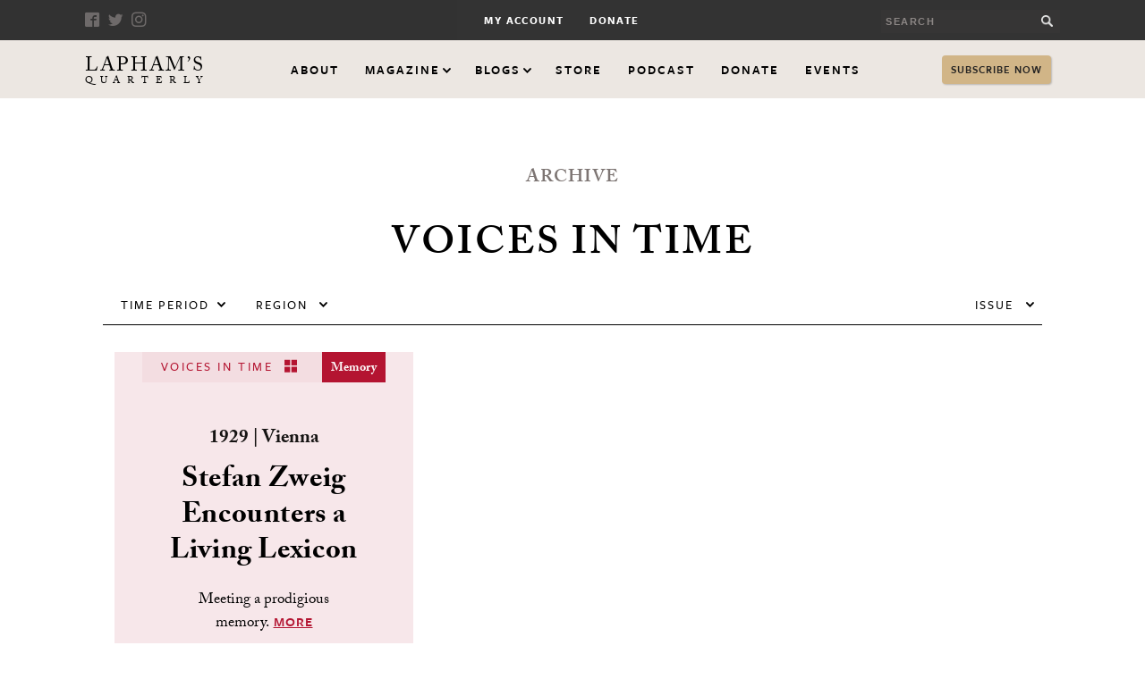

--- FILE ---
content_type: text/html; charset=utf-8
request_url: https://www.laphamsquarterly.org/archive/voices-in-time?field_region_value=euro&amp%3Bamp%3Bfield_issue_content_tid=1&amp%3Bamp%3Bfield_time_period_tid=25&amp%3Bfield_issue_content_tid=871&field_time_period_tid=24&field_issue_content_tid=915
body_size: 9794
content:
<!DOCTYPE html>
<!--[if IEMobile 7]><html class="iem7"  lang="en" dir="ltr"><![endif]-->
<!--[if lte IE 6]><html class="lt-ie9 lt-ie8 lt-ie7"  lang="en" dir="ltr"><![endif]-->
<!--[if (IE 7)&(!IEMobile)]><html class="lt-ie9 lt-ie8"  lang="en" dir="ltr"><![endif]-->
<!--[if IE 8]><html class="lt-ie9"  lang="en" dir="ltr"><![endif]-->
<!--[if (gte IE 9)|(gt IEMobile 7)]><!--><html  lang="en" dir="ltr" prefix="content: http://purl.org/rss/1.0/modules/content/ dc: http://purl.org/dc/terms/ foaf: http://xmlns.com/foaf/0.1/ rdfs: http://www.w3.org/2000/01/rdf-schema# sioc: http://rdfs.org/sioc/ns# sioct: http://rdfs.org/sioc/types# skos: http://www.w3.org/2004/02/skos/core# xsd: http://www.w3.org/2001/XMLSchema#"><!--<![endif]-->

<head>
  <meta charset="utf-8" />
<link rel="shortcut icon" href="https://www.laphamsquarterly.org/sites/all/themes/laphams_theme/favicon.ico" type="image/vnd.microsoft.icon" />
<meta name="generator" content="Drupal 7 (https://www.drupal.org)" />
<link rel="canonical" href="https://www.laphamsquarterly.org/archive/voices-in-time" />
<link rel="shortlink" href="https://www.laphamsquarterly.org/archive/voices-in-time" />
<meta property="og:site_name" content="Lapham’s Quarterly" />
<meta name="twitter:card" content="summary_large_image" />
<meta name="twitter:url" content="https://www.laphamsquarterly.org/archive/voices-in-time" />
  <title>Archived Voices in Time | Lapham’s Quarterly</title>

      <meta name="MobileOptimized" content="width">
    <meta name="HandheldFriendly" content="true">
    <meta name="viewport" content="width=device-width">
    <meta name="viewport" content="width=device-width, minimum-scale=1">
  <meta http-equiv="cleartype" content="on">
  <link rel="apple-touch-icon" sizes="57x57" href="https://www.laphamsquarterly.org/sites/all/themes/laphams_theme/favicons/apple-touch-icon-57x57.png">
  <link rel="apple-touch-icon" sizes="114x114" href="https://www.laphamsquarterly.org/sites/all/themes/laphams_theme/favicons/apple-touch-icon-114x114.png">
  <link rel="apple-touch-icon" sizes="72x72" href="https://www.laphamsquarterly.org/sites/all/themes/laphams_theme/favicons/apple-touch-icon-72x72.png">
  <link rel="apple-touch-icon" sizes="144x144" href="https://www.laphamsquarterly.org/sites/all/themes/laphams_theme/favicons/apple-touch-icon-144x144.png">
  <link rel="apple-touch-icon" sizes="60x60" href="https://www.laphamsquarterly.org/sites/all/themes/laphams_theme/favicons/apple-touch-icon-60x60.png">
  <link rel="apple-touch-icon" sizes="120x120" href="https://www.laphamsquarterly.org/sites/all/themes/laphams_theme/favicons/apple-touch-icon-120x120.png">
  <link rel="apple-touch-icon" sizes="76x76" href="https://www.laphamsquarterly.org/sites/all/themes/laphams_theme/favicons/apple-touch-icon-76x76.png">
  <link rel="apple-touch-icon" sizes="152x152" href="https://www.laphamsquarterly.org/sites/all/themes/laphams_theme/favicons/apple-touch-icon-152x152.png">
  <link rel="icon" type="image/png" href="https://www.laphamsquarterly.org/sites/all/themes/laphams_theme/favicons/favicon-96x96.png" sizes="96x96">
  <link rel="icon" type="image/png" href="https://www.laphamsquarterly.org/sites/all/themes/laphams_theme/favicons/favicon-16x16.png" sizes="16x16">
  <link rel="icon" type="image/png" href="https://www.laphamsquarterly.org/sites/all/themes/laphams_theme/favicons/favicon-32x32.png" sizes="32x32">
  <meta name="msapplication-TileColor" content="#ffffff">
  <meta name="msapplication-TileImage" content="/mstile-144x144.png">

  <link type="text/css" rel="stylesheet" href="https://www.laphamsquarterly.org/sites/default/files/css/css_lQaZfjVpwP_oGNqdtWCSpJT1EMqXdMiU84ekLLxQnc4.css" media="all" />
<link type="text/css" rel="stylesheet" href="https://www.laphamsquarterly.org/sites/default/files/css/css_GqCqCmGspWzZsDVTgkFoFb2eEt4xaByq4GFNcVi8QG4.css" media="all" />
<link type="text/css" rel="stylesheet" href="https://www.laphamsquarterly.org/sites/default/files/css/css_QyjvsoJmgP0t5De1s2us_Zh8AUhI1YyZG5C9gx17YCM.css" media="all" />
<link type="text/css" rel="stylesheet" href="https://www.laphamsquarterly.org/sites/default/files/css/css_TiY7EP0xbvMTM7VeExJwK1zTTVlmM_a5iCrqiGWY0p4.css" media="all" />
<link type="text/css" rel="stylesheet" href="https://www.laphamsquarterly.org/sites/default/files/css/css_cURZQnzUGbdj1-U04dK1ttodSNg8U5lFvoxAFV2Ajxw.css" media="all" />
  <script src="https://www.laphamsquarterly.org/sites/default/files/js/js_8PI_izDdCzm0sEyJq1sRqSNvbGTYY5Dcixhlja1mkOw.js"></script>
<script>document.createElement( "picture" );</script>
<script src="https://www.laphamsquarterly.org/sites/default/files/js/js_Hfha9RCTNm8mqMDLXriIsKGMaghzs4ZaqJPLj2esi7s.js"></script>
<script src="https://www.laphamsquarterly.org/sites/default/files/js/js_tUjWzgYMIuOlK0OtvbqKzYGEhLKy8o4ecGGL2sqCdW8.js"></script>
<script src="https://www.laphamsquarterly.org/sites/default/files/js/js_gHk2gWJ_Qw_jU2qRiUmSl7d8oly1Cx7lQFrqcp3RXcI.js"></script>
<script src="https://www.laphamsquarterly.org/sites/default/files/js/js_UVI63lPnIpdKtlbQYmS-ZYsvcMUQvkoGyhFH85lEKX8.js"></script>
<script src="https://www.laphamsquarterly.org/sites/default/files/js/js_w3EGPln0ov--6rYUtBuF4nEMsoVLrAyMku0rhNqaKDo.js"></script>
<script>jQuery.extend(Drupal.settings, {"basePath":"\/","pathPrefix":"","setHasJsCookie":0,"ajaxPageState":{"theme":"laphams_theme","theme_token":"SELqabpwoCT8S-pseXW0e1qKM-cIZN3ipMeOheZCooM","js":{"sites\/all\/modules\/contrib\/picture\/picturefill\/picturefill.min.js":1,"sites\/all\/modules\/contrib\/picture\/picture.min.js":1,"sites\/all\/themes\/laphams_theme\/js\/lib\/jquery-1.8.3.min.js":1,"0":1,"misc\/jquery-extend-3.4.0.js":1,"misc\/jquery-html-prefilter-3.5.0-backport.js":1,"misc\/jquery.once.js":1,"misc\/drupal.js":1,"misc\/ui\/jquery.ui.core.min.js":1,"misc\/ui\/jquery.ui.widget.min.js":1,"misc\/jquery.cookie.js":1,"misc\/jquery.form.js":1,"misc\/ui\/jquery.ui.button.min.js":1,"misc\/ui\/jquery.ui.mouse.min.js":1,"misc\/ui\/jquery.ui.draggable.min.js":1,"misc\/ui\/jquery.ui.position.min.js":1,"misc\/ui\/jquery.ui.position-1.13.0-backport.js":1,"misc\/ui\/jquery.ui.resizable.min.js":1,"misc\/ui\/jquery.ui.dialog.min.js":1,"misc\/ui\/jquery.ui.dialog-1.13.0-backport.js":1,"sites\/all\/modules\/contrib\/views\/js\/jquery.ui.dialog.patch.js":1,"misc\/form-single-submit.js":1,"misc\/ajax.js":1,"sites\/all\/modules\/contrib\/entityreference\/js\/entityreference.js":1,"sites\/all\/modules\/contrib\/better_exposed_filters\/better_exposed_filters.js":1,"sites\/all\/modules\/contrib\/ctools\/js\/auto-submit.js":1,"sites\/all\/modules\/contrib\/views_load_more\/views_load_more.js":1,"sites\/all\/modules\/contrib\/views\/js\/base.js":1,"misc\/progress.js":1,"sites\/all\/modules\/contrib\/views\/js\/ajax_view.js":1,"sites\/all\/modules\/contrib\/improved_multi_select\/improved_multi_select.js":1,"sites\/all\/themes\/laphams_theme\/js\/script.js":1,"sites\/all\/themes\/laphams_theme\/js\/lib\/plugins.js":1,"sites\/all\/themes\/laphams_theme\/js\/lib\/waypoints.min.js":1,"sites\/all\/themes\/laphams_theme\/js\/wisepops.js":1},"css":{"modules\/system\/system.base.css":1,"modules\/system\/system.menus.css":1,"modules\/system\/system.messages.css":1,"modules\/system\/system.theme.css":1,"misc\/ui\/jquery.ui.core.css":1,"misc\/ui\/jquery.ui.theme.css":1,"misc\/ui\/jquery.ui.button.css":1,"misc\/ui\/jquery.ui.resizable.css":1,"misc\/ui\/jquery.ui.dialog.css":1,"modules\/field\/theme\/field.css":1,"sites\/all\/modules\/contrib\/footnotes\/footnotes.css":1,"sites\/all\/modules\/contrib\/menu_attach_block\/menu_attach_block.css":1,"modules\/node\/node.css":1,"sites\/all\/modules\/contrib\/picture\/picture_wysiwyg.css":1,"modules\/search\/search.css":1,"modules\/user\/user.css":1,"sites\/all\/modules\/contrib\/video_filter\/video_filter.css":1,"sites\/all\/modules\/contrib\/views\/css\/views.css":1,"sites\/all\/modules\/contrib\/ctools\/css\/ctools.css":1,"sites\/all\/modules\/contrib\/node_embed\/plugins\/node_embed\/node_embed.css":1,"sites\/all\/modules\/contrib\/improved_multi_select\/improved_multi_select.css":1,"sites\/all\/themes\/laphams_theme\/system.menus.css":1,"sites\/all\/themes\/laphams_theme\/system.messages.css":1,"sites\/all\/themes\/laphams_theme\/system.theme.css":1,"sites\/all\/themes\/laphams_theme\/css\/styles.css":1}},"better_exposed_filters":{"datepicker":false,"slider":false,"settings":[],"autosubmit":false,"views":{"voices_in_time_archive":{"displays":{"page":{"filters":{"field_issue_content_tid":{"required":false},"field_time_period_tid":{"required":false},"field_region_value":{"required":false}}}}},"podcast_menu_block":{"displays":{"attachment_1":{"filters":[]},"block":{"filters":[]}}}}},"urlIsAjaxTrusted":{"\/archive\/voices-in-time":true,"\/views\/ajax":true,"\/archive\/voices-in-time?field_region_value=euro\u0026amp%3Bamp%3Bfield_issue_content_tid=1\u0026amp%3Bamp%3Bfield_time_period_tid=25\u0026amp%3Bfield_issue_content_tid=871\u0026field_time_period_tid=24\u0026field_issue_content_tid=915":true},"views":{"ajax_path":"\/views\/ajax","ajaxViews":{"views_dom_id:5b85edeeb781a54240780e53a11ce1b5":{"view_name":"voices_in_time_archive","view_display_id":"page","view_args":"","view_path":"archive\/voices-in-time","view_base_path":"archive\/voices-in-time","view_dom_id":"5b85edeeb781a54240780e53a11ce1b5","pager_element":0}}},"shortcode_wysiwyg":{"current_form":"form-OrsjgC42zZBYjuExB6qwc6Pr9thGhvJqOctK7LARTcs"},"improved_multi_select":{"selectors":["select[multiple]"]}});</script>
  
  <script>
    (function(i,s,o,g,r,a,m){i['GoogleAnalyticsObject']=r;i[r]=i[r]||function(){
    (i[r].q=i[r].q||[]).push(arguments)},i[r].l=1*new Date();a=s.createElement(o),
    m=s.getElementsByTagName(o)[0];a.async=1;a.src=g;m.parentNode.insertBefore(a,m)
    })(window,document,'script','https://www.google-analytics.com/analytics.js','ga');

    ga('create', 'UA-2018092-1', 'auto');
    ga('send', 'pageview');

  </script>
<!-- Facebook Pixel Code -->
<script>
!function(f,b,e,v,n,t,s)
{if(f.fbq)return;n=f.fbq=function(){n.callMethod?
n.callMethod.apply(n,arguments):n.queue.push(arguments)};
if(!f._fbq)f._fbq=n;n.push=n;n.loaded=!0;n.version='2.0';
n.queue=[];t=b.createElement(e);t.async=!0;
t.src=v;s=b.getElementsByTagName(e)[0];
s.parentNode.insertBefore(t,s)}(window, document,'script',
'https://connect.facebook.net/en_US/fbevents.js');
fbq('init', '710572093141893');
fbq('track', 'PageView');
</script>
<noscript><img height="1" width="1" style="display:none"
src="https://www.facebook.com/tr?id=710572093141893&ev=PageView&noscript=1"
/></noscript>
<!-- End Facebook Pixel Code -->

<!-- Google tag (gtag.js) -->
<script async src="https://www.googletagmanager.com/gtag/js?id=G-PGB9VDVGT2"></script>

<script>
window.dataLayer = window.dataLayer || [];
function gtag(){dataLayer.push(arguments);}
gtag('js', new Date());

gtag('config', 'G-PGB9VDVGT2');
</script>
</head>
<body class="html not-front not-logged-in no-sidebars page-archive page-archive-voices-in-time section-archive page-views" >
      <p id="skip-link">
      <a href="#main-menu" tab-index="1" class="element-invisible element-focusable">Jump to navigation</a>
    </p>
    <div id="page">
  <section id="masthead">
    <header class="small-header"> <!-- Style found in header.scss -->
        <div class="top-bar">
            <div class="inner">
                <div class="action-wrapper">
                    <ul class ="social-media-nav">
                        <li><a href="http://www.facebook.com/pages/Laphams-Quarterly/158662304287?ref=ts" aria-label="Facebook" class="color-35 icon-facebook-01" target="_blank"></a></li>
                        <li><a href="http://twitter.com/LaphamsQuart" aria-label="Twitter" class="color-35 icon-twitter-01" target="_blank"></a></li>
                        <li><a href="https://www.instagram.com/laphamsquart/" aria-label="Instagram" class="icon-instagram-01" target="_blank"></a></li>
                    </ul>
                    <div class="search-form">
                          <div class="header__region region region-header">
    <div id="block-search-form" class="block block-search first last odd" role="search">

      
  <form action="/archive/voices-in-time?field_region_value=euro&amp;amp%3Bamp%3Bfield_issue_content_tid=1&amp;amp%3Bamp%3Bfield_time_period_tid=25&amp;amp%3Bfield_issue_content_tid=871&amp;field_time_period_tid=24&amp;field_issue_content_tid=915" method="post" id="search-block-form" accept-charset="UTF-8"><div><div class="container-inline">
      <h2 class="element-invisible">Search form</h2>
    <div class="form-item form-type-textfield form-item-search-block-form">
  <label class="element-invisible" for="edit-search-block-form--2">Search </label>
 <input title="Enter the terms you wish to search for." aria-label="search button" type="text" id="edit-search-block-form--2" name="search_block_form" value="" size="15" maxlength="128" class="form-text" />
</div>
<div class="form-actions form-wrapper" id="edit-actions"><input aria-label="Submit" type="submit" id="edit-submit" name="op" value="" class="form-submit" /></div><input type="hidden" name="form_build_id" value="form-OrsjgC42zZBYjuExB6qwc6Pr9thGhvJqOctK7LARTcs" />
<input type="hidden" name="form_id" value="search_block_form" />
</div>
</div></form>
</div>
  </div>
                    </div>
                </div>
                <div class="internal-nav-wrapper">
                    <ul class="internal-nav"><li class="menu-841 first"><a href="https://store.laphamsquarterly.us/login/index" title="">My Account</a></li>
<li class="menu-8086 last"><a href="https://store.laphamsquarterly.us/donate?ca_key_code=JDBLQNB" title="">Donate</a></li>
</ul>                </div>
            </div>
        </div>
        <div id="sticky" class="nav-bar sticky-nav">
          <div class="nav-wrapper">
            <div class="small-header-title">
              <a href="/">
                  <h1>Lapham&rsquo;s <span>Quarterly</span></h1>
              </a>
            </div>
            <div class="mobile-menu">
              <div class="menu-bar bar-1"></div>
              <div class="menu-bar bar-2"></div>
            </div>
            <!-- <div class="search-button"></div>
            <div class="mobile-search search-form">
                <div class="header__region region region-header">
      <div class="header__region region region-header">
    <div id="block-search-form" class="block block-search first last odd" role="search">

      
  <form action="/archive/voices-in-time?field_region_value=euro&amp;amp%3Bamp%3Bfield_issue_content_tid=1&amp;amp%3Bamp%3Bfield_time_period_tid=25&amp;amp%3Bfield_issue_content_tid=871&amp;field_time_period_tid=24&amp;field_issue_content_tid=915" method="post" id="search-block-form" accept-charset="UTF-8"><div><div class="container-inline">
      <h2 class="element-invisible">Search form</h2>
    <div class="form-item form-type-textfield form-item-search-block-form">
  <label class="element-invisible" for="edit-search-block-form--2">Search </label>
 <input title="Enter the terms you wish to search for." aria-label="search button" type="text" id="edit-search-block-form--2" name="search_block_form" value="" size="15" maxlength="128" class="form-text" />
</div>
<div class="form-actions form-wrapper" id="edit-actions"><input aria-label="Submit" type="submit" id="edit-submit" name="op" value="" class="form-submit" /></div><input type="hidden" name="form_build_id" value="form-OrsjgC42zZBYjuExB6qwc6Pr9thGhvJqOctK7LARTcs" />
<input type="hidden" name="form_id" value="search_block_form" />
</div>
</div></form>
</div>
  </div>
  </div>
            </div> -->
            <div class="nav-bar-menu-wrapper">
              <nav id="main-menu">
              <ul class="nav-bar-menu"><li class="menu__item is-leaf first leaf"><a href="/about" title="" class="menu__link">About</a></li>
<li class="menu__item is-expanded is-active-trail expanded active-trail"><a href="/" title="" class="has-kids archive active-trail">Magazine</a><ul class="sub-menu"><li class="menu__item is-leaf first leaf"><a href="/energy" title="" class="menu__link">Current Issue</a></li>
<li class="menu__item is-leaf leaf"><a href="/issues" title="" class="menu__link">All Issues</a></li>
<li class="menu__item is-leaf leaf"><a href="/archive/preambles" title="" class="menu__link">Preamble</a></li>
<li class="menu__item is-leaf leaf"><a href="/archive/essays" title="" class="menu__link">Essays</a></li>
<li class="menu__item is-leaf is-active-trail leaf active-trail"><a href="/archive/voices-in-time" title="" class="menu__link is-active-trail active-trail active">Voices in Time</a></li>
<li class="menu__item is-leaf leaf"><a href="/contributors" title="" class="menu__link">Contributors</a></li>
<li class="menu__item is-leaf leaf"><a href="/archive/charts-graphs" title="" class="menu__link">Charts &amp; Graphs</a></li>
<li class="menu__item is-leaf leaf"><a href="/archive/conversations" title="" class="menu__link">Conversations</a></li>
<li class="menu__item is-leaf leaf"><a href="/archive/miscellany" title="" class="menu__link">Miscellany</a></li>
<li class="menu__item is-leaf leaf"><a href="/archive/maps" title="" class="menu__link">Maps</a></li>
<li class="menu__item is-leaf last leaf"><a href="/archive/quotes" title="" class="menu__link">Quotes</a></li>
</ul></li>
<li class="menu__item is-expanded expanded"><a href="/" title="" class="has-kids blogs">Blogs</a><ul class='sub-menu blogs'><li>
                    <a href='/roundtable'>
                        <span class='sub-nav-title'>Roundtable</span>
                        <span class='blurb'>Insight and analysis from renowned writers and thinkers.</span>
                    </a>
                </li>
                <li>
                    <a href='/deja-vu'>
                        <span class='sub-nav-title'>Déjà Vu</span>
                        <span class='blurb'>Is history repeating itself? the Déja Vu blog investigates...</span>
                    </a>
                </li></ul></li>
<li class="menu__item is-leaf leaf"><a href="http://store.laphamsquarterly.us/" title="LQ Store" class="menu__link">Store</a></li>
<li class="menu__item is-leaf leaf"><a href="http://laphamsquarterly.org/world-in-time" title="" class="menu__link">Podcast</a></li>
<li class="menu__item is-leaf leaf"><a href="https://store.laphamsquarterly.us/donate?ca_key_code=JDBLQNB" title="Donate" class="menu__link">Donate</a></li>
<li class="menu__item is-leaf last leaf"><a href="https://www.laphamsquarterly.org/events" title="Events" class="menu__link">Events</a></li>
</ul>              </nav>
            </div>
            <div class="subscribe-block">
                <a href="https://store.laphamsquarterly.us/gifts/" class="subscribe-now">Subscribe Now</a>
            </div>
          </div>
        </div>

    </header>
</section>
  <div id="main">
    <div id="content" class="page-wrapper" role="main">
                  <a id="main-content"></a>
                                                


<div class="view view-voices-in-time-archive view-id-voices_in_time_archive view-display-id-page view-dom-id-5b85edeeb781a54240780e53a11ce1b5">
  <header class="content-header">
    <div class="title center">
      <div class="title">
        <span class="pre-heading">Archive</span>
        <h1>Voices in Time</h1>
      </div>
    </div>
  </header>
  
      <div class="view-filters">
      <form class="ctools-auto-submit-full-form" action="/archive/voices-in-time" method="get" id="views-exposed-form-voices-in-time-archive-page" accept-charset="UTF-8"><div><div class="views-exposed-form">
  <div class="views-exposed-widgets clearfix">
          <div id="edit-field-issue-content-tid-wrapper" class="views-exposed-widget views-widget-filter-field_issue_content_tid">
                  <label for="edit-field-issue-content-tid">
            Issue          </label>
                        <div class="views-widget">
          <div class="form-item form-type-select form-item-field-issue-content-tid">
 <div class="bef-select-as-links"><div class="form-item">
 <div id="edit-field-issue-content-tid-all" class="form-item form-type-bef-link form-item-edit-field-issue-content-tid-all">
 <a href="https://www.laphamsquarterly.org/archive/voices-in-time?field_region_value=euro&amp;amp%3Bamp%3Bfield_issue_content_tid=1&amp;amp%3Bamp%3Bfield_time_period_tid=25&amp;amp%3Bfield_issue_content_tid=871&amp;field_time_period_tid=24&amp;field_issue_content_tid=All">- Any -</a>
</div>
<div id="edit-field-issue-content-tid-959" class="form-item form-type-bef-link form-item-edit-field-issue-content-tid-959">
 <a href="https://www.laphamsquarterly.org/archive/voices-in-time?field_region_value=euro&amp;amp%3Bamp%3Bfield_issue_content_tid=1&amp;amp%3Bamp%3Bfield_time_period_tid=25&amp;amp%3Bfield_issue_content_tid=871&amp;field_time_period_tid=24&amp;field_issue_content_tid=959">Energy</a>
</div>
<div id="edit-field-issue-content-tid-954" class="form-item form-type-bef-link form-item-edit-field-issue-content-tid-954">
 <a href="https://www.laphamsquarterly.org/archive/voices-in-time?field_region_value=euro&amp;amp%3Bamp%3Bfield_issue_content_tid=1&amp;amp%3Bamp%3Bfield_time_period_tid=25&amp;amp%3Bfield_issue_content_tid=871&amp;field_time_period_tid=24&amp;field_issue_content_tid=954">Freedom</a>
</div>
<div id="edit-field-issue-content-tid-950" class="form-item form-type-bef-link form-item-edit-field-issue-content-tid-950">
 <a href="https://www.laphamsquarterly.org/archive/voices-in-time?field_region_value=euro&amp;amp%3Bamp%3Bfield_issue_content_tid=1&amp;amp%3Bamp%3Bfield_time_period_tid=25&amp;amp%3Bfield_issue_content_tid=871&amp;field_time_period_tid=24&amp;field_issue_content_tid=950">Education</a>
</div>
<div id="edit-field-issue-content-tid-944" class="form-item form-type-bef-link form-item-edit-field-issue-content-tid-944">
 <a href="https://www.laphamsquarterly.org/archive/voices-in-time?field_region_value=euro&amp;amp%3Bamp%3Bfield_issue_content_tid=1&amp;amp%3Bamp%3Bfield_time_period_tid=25&amp;amp%3Bfield_issue_content_tid=871&amp;field_time_period_tid=24&amp;field_issue_content_tid=944">Migration</a>
</div>
<div id="edit-field-issue-content-tid-943" class="form-item form-type-bef-link form-item-edit-field-issue-content-tid-943">
 <a href="https://www.laphamsquarterly.org/archive/voices-in-time?field_region_value=euro&amp;amp%3Bamp%3Bfield_issue_content_tid=1&amp;amp%3Bamp%3Bfield_time_period_tid=25&amp;amp%3Bfield_issue_content_tid=871&amp;field_time_period_tid=24&amp;field_issue_content_tid=943">Friendship</a>
</div>
<div id="edit-field-issue-content-tid-942" class="form-item form-type-bef-link form-item-edit-field-issue-content-tid-942">
 <a href="https://www.laphamsquarterly.org/archive/voices-in-time?field_region_value=euro&amp;amp%3Bamp%3Bfield_issue_content_tid=1&amp;amp%3Bamp%3Bfield_time_period_tid=25&amp;amp%3Bfield_issue_content_tid=871&amp;field_time_period_tid=24&amp;field_issue_content_tid=942">Technology</a>
</div>
<div id="edit-field-issue-content-tid-936" class="form-item form-type-bef-link form-item-edit-field-issue-content-tid-936">
 <a href="https://www.laphamsquarterly.org/archive/voices-in-time?field_region_value=euro&amp;amp%3Bamp%3Bfield_issue_content_tid=1&amp;amp%3Bamp%3Bfield_time_period_tid=25&amp;amp%3Bfield_issue_content_tid=871&amp;field_time_period_tid=24&amp;field_issue_content_tid=936">Democracy</a>
</div>
<div id="edit-field-issue-content-tid-933" class="form-item form-type-bef-link form-item-edit-field-issue-content-tid-933">
 <a href="https://www.laphamsquarterly.org/archive/voices-in-time?field_region_value=euro&amp;amp%3Bamp%3Bfield_issue_content_tid=1&amp;amp%3Bamp%3Bfield_time_period_tid=25&amp;amp%3Bfield_issue_content_tid=871&amp;field_time_period_tid=24&amp;field_issue_content_tid=933">Epidemic</a>
</div>
<div id="edit-field-issue-content-tid-923" class="form-item form-type-bef-link form-item-edit-field-issue-content-tid-923">
 <a href="https://www.laphamsquarterly.org/archive/voices-in-time?field_region_value=euro&amp;amp%3Bamp%3Bfield_issue_content_tid=1&amp;amp%3Bamp%3Bfield_time_period_tid=25&amp;amp%3Bfield_issue_content_tid=871&amp;field_time_period_tid=24&amp;field_issue_content_tid=923">Scandal</a>
</div>
<div id="edit-field-issue-content-tid-915" class="form-item form-type-bef-link form-item-edit-field-issue-content-tid-915">
 <a href="https://www.laphamsquarterly.org/archive/voices-in-time?field_region_value=euro&amp;amp%3Bamp%3Bfield_issue_content_tid=1&amp;amp%3Bamp%3Bfield_time_period_tid=25&amp;amp%3Bfield_issue_content_tid=871&amp;field_time_period_tid=24&amp;field_issue_content_tid=915" class="active">Memory</a>
</div>
<div id="edit-field-issue-content-tid-912" class="form-item form-type-bef-link form-item-edit-field-issue-content-tid-912">
 <a href="https://www.laphamsquarterly.org/archive/voices-in-time?field_region_value=euro&amp;amp%3Bamp%3Bfield_issue_content_tid=1&amp;amp%3Bamp%3Bfield_time_period_tid=25&amp;amp%3Bfield_issue_content_tid=871&amp;field_time_period_tid=24&amp;field_issue_content_tid=912">Climate</a>
</div>
<div id="edit-field-issue-content-tid-906" class="form-item form-type-bef-link form-item-edit-field-issue-content-tid-906">
 <a href="https://www.laphamsquarterly.org/archive/voices-in-time?field_region_value=euro&amp;amp%3Bamp%3Bfield_issue_content_tid=1&amp;amp%3Bamp%3Bfield_time_period_tid=25&amp;amp%3Bfield_issue_content_tid=871&amp;field_time_period_tid=24&amp;field_issue_content_tid=906">Happiness</a>
</div>
<div id="edit-field-issue-content-tid-903" class="form-item form-type-bef-link form-item-edit-field-issue-content-tid-903">
 <a href="https://www.laphamsquarterly.org/archive/voices-in-time?field_region_value=euro&amp;amp%3Bamp%3Bfield_issue_content_tid=1&amp;amp%3Bamp%3Bfield_time_period_tid=25&amp;amp%3Bfield_issue_content_tid=871&amp;field_time_period_tid=24&amp;field_issue_content_tid=903">Trade</a>
</div>
<div id="edit-field-issue-content-tid-893" class="form-item form-type-bef-link form-item-edit-field-issue-content-tid-893">
 <a href="https://www.laphamsquarterly.org/archive/voices-in-time?field_region_value=euro&amp;amp%3Bamp%3Bfield_issue_content_tid=1&amp;amp%3Bamp%3Bfield_time_period_tid=25&amp;amp%3Bfield_issue_content_tid=871&amp;field_time_period_tid=24&amp;field_issue_content_tid=893">Night</a>
</div>
<div id="edit-field-issue-content-tid-882" class="form-item form-type-bef-link form-item-edit-field-issue-content-tid-882">
 <a href="https://www.laphamsquarterly.org/archive/voices-in-time?field_region_value=euro&amp;amp%3Bamp%3Bfield_issue_content_tid=1&amp;amp%3Bamp%3Bfield_time_period_tid=25&amp;amp%3Bfield_issue_content_tid=871&amp;field_time_period_tid=24&amp;field_issue_content_tid=882">Rivalry &amp; Feud</a>
</div>
<div id="edit-field-issue-content-tid-871" class="form-item form-type-bef-link form-item-edit-field-issue-content-tid-871">
 <a href="https://www.laphamsquarterly.org/archive/voices-in-time?field_region_value=euro&amp;amp%3Bamp%3Bfield_issue_content_tid=1&amp;amp%3Bamp%3Bfield_time_period_tid=25&amp;amp%3Bfield_issue_content_tid=871&amp;field_time_period_tid=24&amp;field_issue_content_tid=871">Water</a>
</div>
<div id="edit-field-issue-content-tid-860" class="form-item form-type-bef-link form-item-edit-field-issue-content-tid-860">
 <a href="https://www.laphamsquarterly.org/archive/voices-in-time?field_region_value=euro&amp;amp%3Bamp%3Bfield_issue_content_tid=1&amp;amp%3Bamp%3Bfield_time_period_tid=25&amp;amp%3Bfield_issue_content_tid=871&amp;field_time_period_tid=24&amp;field_issue_content_tid=860">Rule of Law</a>
</div>
<div id="edit-field-issue-content-tid-856" class="form-item form-type-bef-link form-item-edit-field-issue-content-tid-856">
 <a href="https://www.laphamsquarterly.org/archive/voices-in-time?field_region_value=euro&amp;amp%3Bamp%3Bfield_issue_content_tid=1&amp;amp%3Bamp%3Bfield_time_period_tid=25&amp;amp%3Bfield_issue_content_tid=871&amp;field_time_period_tid=24&amp;field_issue_content_tid=856">States of Mind</a>
</div>
<div id="edit-field-issue-content-tid-810" class="form-item form-type-bef-link form-item-edit-field-issue-content-tid-810">
 <a href="https://www.laphamsquarterly.org/archive/voices-in-time?field_region_value=euro&amp;amp%3Bamp%3Bfield_issue_content_tid=1&amp;amp%3Bamp%3Bfield_time_period_tid=25&amp;amp%3Bfield_issue_content_tid=871&amp;field_time_period_tid=24&amp;field_issue_content_tid=810">Music</a>
</div>
<div id="edit-field-issue-content-tid-767" class="form-item form-type-bef-link form-item-edit-field-issue-content-tid-767">
 <a href="https://www.laphamsquarterly.org/archive/voices-in-time?field_region_value=euro&amp;amp%3Bamp%3Bfield_issue_content_tid=1&amp;amp%3Bamp%3Bfield_time_period_tid=25&amp;amp%3Bfield_issue_content_tid=871&amp;field_time_period_tid=24&amp;field_issue_content_tid=767">Fear</a>
</div>
<div id="edit-field-issue-content-tid-730" class="form-item form-type-bef-link form-item-edit-field-issue-content-tid-730">
 <a href="https://www.laphamsquarterly.org/archive/voices-in-time?field_region_value=euro&amp;amp%3Bamp%3Bfield_issue_content_tid=1&amp;amp%3Bamp%3Bfield_time_period_tid=25&amp;amp%3Bfield_issue_content_tid=871&amp;field_time_period_tid=24&amp;field_issue_content_tid=730">Discovery</a>
</div>
<div id="edit-field-issue-content-tid-687" class="form-item form-type-bef-link form-item-edit-field-issue-content-tid-687">
 <a href="https://www.laphamsquarterly.org/archive/voices-in-time?field_region_value=euro&amp;amp%3Bamp%3Bfield_issue_content_tid=1&amp;amp%3Bamp%3Bfield_time_period_tid=25&amp;amp%3Bfield_issue_content_tid=871&amp;field_time_period_tid=24&amp;field_issue_content_tid=687">Home</a>
</div>
<div id="edit-field-issue-content-tid-660" class="form-item form-type-bef-link form-item-edit-field-issue-content-tid-660">
 <a href="https://www.laphamsquarterly.org/archive/voices-in-time?field_region_value=euro&amp;amp%3Bamp%3Bfield_issue_content_tid=1&amp;amp%3Bamp%3Bfield_time_period_tid=25&amp;amp%3Bfield_issue_content_tid=871&amp;field_time_period_tid=24&amp;field_issue_content_tid=660">Flesh</a>
</div>
<div id="edit-field-issue-content-tid-623" class="form-item form-type-bef-link form-item-edit-field-issue-content-tid-623">
 <a href="https://www.laphamsquarterly.org/archive/voices-in-time?field_region_value=euro&amp;amp%3Bamp%3Bfield_issue_content_tid=1&amp;amp%3Bamp%3Bfield_time_period_tid=25&amp;amp%3Bfield_issue_content_tid=871&amp;field_time_period_tid=24&amp;field_issue_content_tid=623">Luck</a>
</div>
<div id="edit-field-issue-content-tid-585" class="form-item form-type-bef-link form-item-edit-field-issue-content-tid-585">
 <a href="https://www.laphamsquarterly.org/archive/voices-in-time?field_region_value=euro&amp;amp%3Bamp%3Bfield_issue_content_tid=1&amp;amp%3Bamp%3Bfield_time_period_tid=25&amp;amp%3Bfield_issue_content_tid=871&amp;field_time_period_tid=24&amp;field_issue_content_tid=585">Disaster</a>
</div>
<div id="edit-field-issue-content-tid-565" class="form-item form-type-bef-link form-item-edit-field-issue-content-tid-565">
 <a href="https://www.laphamsquarterly.org/archive/voices-in-time?field_region_value=euro&amp;amp%3Bamp%3Bfield_issue_content_tid=1&amp;amp%3Bamp%3Bfield_time_period_tid=25&amp;amp%3Bfield_issue_content_tid=871&amp;field_time_period_tid=24&amp;field_issue_content_tid=565">Spies</a>
</div>
<div id="edit-field-issue-content-tid-529" class="form-item form-type-bef-link form-item-edit-field-issue-content-tid-529">
 <a href="https://www.laphamsquarterly.org/archive/voices-in-time?field_region_value=euro&amp;amp%3Bamp%3Bfield_issue_content_tid=1&amp;amp%3Bamp%3Bfield_time_period_tid=25&amp;amp%3Bfield_issue_content_tid=871&amp;field_time_period_tid=24&amp;field_issue_content_tid=529">Fashion</a>
</div>
<div id="edit-field-issue-content-tid-484" class="form-item form-type-bef-link form-item-edit-field-issue-content-tid-484">
 <a href="https://www.laphamsquarterly.org/archive/voices-in-time?field_region_value=euro&amp;amp%3Bamp%3Bfield_issue_content_tid=1&amp;amp%3Bamp%3Bfield_time_period_tid=25&amp;amp%3Bfield_issue_content_tid=871&amp;field_time_period_tid=24&amp;field_issue_content_tid=484">Philanthropy</a>
</div>
<div id="edit-field-issue-content-tid-438" class="form-item form-type-bef-link form-item-edit-field-issue-content-tid-438">
 <a href="https://www.laphamsquarterly.org/archive/voices-in-time?field_region_value=euro&amp;amp%3Bamp%3Bfield_issue_content_tid=1&amp;amp%3Bamp%3Bfield_time_period_tid=25&amp;amp%3Bfield_issue_content_tid=871&amp;field_time_period_tid=24&amp;field_issue_content_tid=438">Swindle &amp; Fraud</a>
</div>
<div id="edit-field-issue-content-tid-407" class="form-item form-type-bef-link form-item-edit-field-issue-content-tid-407">
 <a href="https://www.laphamsquarterly.org/archive/voices-in-time?field_region_value=euro&amp;amp%3Bamp%3Bfield_issue_content_tid=1&amp;amp%3Bamp%3Bfield_time_period_tid=25&amp;amp%3Bfield_issue_content_tid=871&amp;field_time_period_tid=24&amp;field_issue_content_tid=407">Foreigners</a>
</div>
<div id="edit-field-issue-content-tid-75" class="form-item form-type-bef-link form-item-edit-field-issue-content-tid-75">
 <a href="https://www.laphamsquarterly.org/archive/voices-in-time?field_region_value=euro&amp;amp%3Bamp%3Bfield_issue_content_tid=1&amp;amp%3Bamp%3Bfield_time_period_tid=25&amp;amp%3Bfield_issue_content_tid=871&amp;field_time_period_tid=24&amp;field_issue_content_tid=75">Time</a>
</div>
<div id="edit-field-issue-content-tid-146" class="form-item form-type-bef-link form-item-edit-field-issue-content-tid-146">
 <a href="https://www.laphamsquarterly.org/archive/voices-in-time?field_region_value=euro&amp;amp%3Bamp%3Bfield_issue_content_tid=1&amp;amp%3Bamp%3Bfield_time_period_tid=25&amp;amp%3Bfield_issue_content_tid=871&amp;field_time_period_tid=24&amp;field_issue_content_tid=146">Youth</a>
</div>
<div id="edit-field-issue-content-tid-74" class="form-item form-type-bef-link form-item-edit-field-issue-content-tid-74">
 <a href="https://www.laphamsquarterly.org/archive/voices-in-time?field_region_value=euro&amp;amp%3Bamp%3Bfield_issue_content_tid=1&amp;amp%3Bamp%3Bfield_time_period_tid=25&amp;amp%3Bfield_issue_content_tid=871&amp;field_time_period_tid=24&amp;field_issue_content_tid=74">Revolutions</a>
</div>
<div id="edit-field-issue-content-tid-1" class="form-item form-type-bef-link form-item-edit-field-issue-content-tid-1">
 <a href="https://www.laphamsquarterly.org/archive/voices-in-time?field_region_value=euro&amp;amp%3Bamp%3Bfield_issue_content_tid=1&amp;amp%3Bamp%3Bfield_time_period_tid=25&amp;amp%3Bfield_issue_content_tid=871&amp;field_time_period_tid=24&amp;field_issue_content_tid=1">Comedy</a>
</div>
<div id="edit-field-issue-content-tid-248" class="form-item form-type-bef-link form-item-edit-field-issue-content-tid-248">
 <a href="https://www.laphamsquarterly.org/archive/voices-in-time?field_region_value=euro&amp;amp%3Bamp%3Bfield_issue_content_tid=1&amp;amp%3Bamp%3Bfield_time_period_tid=25&amp;amp%3Bfield_issue_content_tid=871&amp;field_time_period_tid=24&amp;field_issue_content_tid=248">Death</a>
</div>
<div id="edit-field-issue-content-tid-249" class="form-item form-type-bef-link form-item-edit-field-issue-content-tid-249">
 <a href="https://www.laphamsquarterly.org/archive/voices-in-time?field_region_value=euro&amp;amp%3Bamp%3Bfield_issue_content_tid=1&amp;amp%3Bamp%3Bfield_time_period_tid=25&amp;amp%3Bfield_issue_content_tid=871&amp;field_time_period_tid=24&amp;field_issue_content_tid=249">The Sea</a>
</div>
<div id="edit-field-issue-content-tid-250" class="form-item form-type-bef-link form-item-edit-field-issue-content-tid-250">
 <a href="https://www.laphamsquarterly.org/archive/voices-in-time?field_region_value=euro&amp;amp%3Bamp%3Bfield_issue_content_tid=1&amp;amp%3Bamp%3Bfield_time_period_tid=25&amp;amp%3Bfield_issue_content_tid=871&amp;field_time_period_tid=24&amp;field_issue_content_tid=250">Animals</a>
</div>
<div id="edit-field-issue-content-tid-268" class="form-item form-type-bef-link form-item-edit-field-issue-content-tid-268">
 <a href="https://www.laphamsquarterly.org/archive/voices-in-time?field_region_value=euro&amp;amp%3Bamp%3Bfield_issue_content_tid=1&amp;amp%3Bamp%3Bfield_time_period_tid=25&amp;amp%3Bfield_issue_content_tid=871&amp;field_time_period_tid=24&amp;field_issue_content_tid=268">Intoxication</a>
</div>
<div id="edit-field-issue-content-tid-251" class="form-item form-type-bef-link form-item-edit-field-issue-content-tid-251">
 <a href="https://www.laphamsquarterly.org/archive/voices-in-time?field_region_value=euro&amp;amp%3Bamp%3Bfield_issue_content_tid=1&amp;amp%3Bamp%3Bfield_time_period_tid=25&amp;amp%3Bfield_issue_content_tid=871&amp;field_time_period_tid=24&amp;field_issue_content_tid=251">Politics</a>
</div>
<div id="edit-field-issue-content-tid-252" class="form-item form-type-bef-link form-item-edit-field-issue-content-tid-252">
 <a href="https://www.laphamsquarterly.org/archive/voices-in-time?field_region_value=euro&amp;amp%3Bamp%3Bfield_issue_content_tid=1&amp;amp%3Bamp%3Bfield_time_period_tid=25&amp;amp%3Bfield_issue_content_tid=871&amp;field_time_period_tid=24&amp;field_issue_content_tid=252">Magic Shows</a>
</div>
<div id="edit-field-issue-content-tid-253" class="form-item form-type-bef-link form-item-edit-field-issue-content-tid-253">
 <a href="https://www.laphamsquarterly.org/archive/voices-in-time?field_region_value=euro&amp;amp%3Bamp%3Bfield_issue_content_tid=1&amp;amp%3Bamp%3Bfield_time_period_tid=25&amp;amp%3Bfield_issue_content_tid=871&amp;field_time_period_tid=24&amp;field_issue_content_tid=253">Communication</a>
</div>
<div id="edit-field-issue-content-tid-254" class="form-item form-type-bef-link form-item-edit-field-issue-content-tid-254">
 <a href="https://www.laphamsquarterly.org/archive/voices-in-time?field_region_value=euro&amp;amp%3Bamp%3Bfield_issue_content_tid=1&amp;amp%3Bamp%3Bfield_time_period_tid=25&amp;amp%3Bfield_issue_content_tid=871&amp;field_time_period_tid=24&amp;field_issue_content_tid=254">Family</a>
</div>
<div id="edit-field-issue-content-tid-269" class="form-item form-type-bef-link form-item-edit-field-issue-content-tid-269">
 <a href="https://www.laphamsquarterly.org/archive/voices-in-time?field_region_value=euro&amp;amp%3Bamp%3Bfield_issue_content_tid=1&amp;amp%3Bamp%3Bfield_time_period_tid=25&amp;amp%3Bfield_issue_content_tid=871&amp;field_time_period_tid=24&amp;field_issue_content_tid=269">The Future</a>
</div>
<div id="edit-field-issue-content-tid-255" class="form-item form-type-bef-link form-item-edit-field-issue-content-tid-255">
 <a href="https://www.laphamsquarterly.org/archive/voices-in-time?field_region_value=euro&amp;amp%3Bamp%3Bfield_issue_content_tid=1&amp;amp%3Bamp%3Bfield_time_period_tid=25&amp;amp%3Bfield_issue_content_tid=871&amp;field_time_period_tid=24&amp;field_issue_content_tid=255">Food</a>
</div>
<div id="edit-field-issue-content-tid-256" class="form-item form-type-bef-link form-item-edit-field-issue-content-tid-256">
 <a href="https://www.laphamsquarterly.org/archive/voices-in-time?field_region_value=euro&amp;amp%3Bamp%3Bfield_issue_content_tid=1&amp;amp%3Bamp%3Bfield_time_period_tid=25&amp;amp%3Bfield_issue_content_tid=871&amp;field_time_period_tid=24&amp;field_issue_content_tid=256">Lines of Work</a>
</div>
<div id="edit-field-issue-content-tid-257" class="form-item form-type-bef-link form-item-edit-field-issue-content-tid-257">
 <a href="https://www.laphamsquarterly.org/archive/voices-in-time?field_region_value=euro&amp;amp%3Bamp%3Bfield_issue_content_tid=1&amp;amp%3Bamp%3Bfield_time_period_tid=25&amp;amp%3Bfield_issue_content_tid=871&amp;field_time_period_tid=24&amp;field_issue_content_tid=257">Celebrity</a>
</div>
<div id="edit-field-issue-content-tid-258" class="form-item form-type-bef-link form-item-edit-field-issue-content-tid-258">
 <a href="https://www.laphamsquarterly.org/archive/voices-in-time?field_region_value=euro&amp;amp%3Bamp%3Bfield_issue_content_tid=1&amp;amp%3Bamp%3Bfield_time_period_tid=25&amp;amp%3Bfield_issue_content_tid=871&amp;field_time_period_tid=24&amp;field_issue_content_tid=258">The City</a>
</div>
<div id="edit-field-issue-content-tid-259" class="form-item form-type-bef-link form-item-edit-field-issue-content-tid-259">
 <a href="https://www.laphamsquarterly.org/archive/voices-in-time?field_region_value=euro&amp;amp%3Bamp%3Bfield_issue_content_tid=1&amp;amp%3Bamp%3Bfield_time_period_tid=25&amp;amp%3Bfield_issue_content_tid=871&amp;field_time_period_tid=24&amp;field_issue_content_tid=259">Sports &amp; Games</a>
</div>
<div id="edit-field-issue-content-tid-270" class="form-item form-type-bef-link form-item-edit-field-issue-content-tid-270">
 <a href="https://www.laphamsquarterly.org/archive/voices-in-time?field_region_value=euro&amp;amp%3Bamp%3Bfield_issue_content_tid=1&amp;amp%3Bamp%3Bfield_time_period_tid=25&amp;amp%3Bfield_issue_content_tid=871&amp;field_time_period_tid=24&amp;field_issue_content_tid=270">Arts &amp; Letters</a>
</div>
<div id="edit-field-issue-content-tid-260" class="form-item form-type-bef-link form-item-edit-field-issue-content-tid-260">
 <a href="https://www.laphamsquarterly.org/archive/voices-in-time?field_region_value=euro&amp;amp%3Bamp%3Bfield_issue_content_tid=1&amp;amp%3Bamp%3Bfield_time_period_tid=25&amp;amp%3Bfield_issue_content_tid=871&amp;field_time_period_tid=24&amp;field_issue_content_tid=260">Religion</a>
</div>
<div id="edit-field-issue-content-tid-261" class="form-item form-type-bef-link form-item-edit-field-issue-content-tid-261">
 <a href="https://www.laphamsquarterly.org/archive/voices-in-time?field_region_value=euro&amp;amp%3Bamp%3Bfield_issue_content_tid=1&amp;amp%3Bamp%3Bfield_time_period_tid=25&amp;amp%3Bfield_issue_content_tid=871&amp;field_time_period_tid=24&amp;field_issue_content_tid=261">Medicine</a>
</div>
<div id="edit-field-issue-content-tid-2" class="form-item form-type-bef-link form-item-edit-field-issue-content-tid-2">
 <a href="https://www.laphamsquarterly.org/archive/voices-in-time?field_region_value=euro&amp;amp%3Bamp%3Bfield_issue_content_tid=1&amp;amp%3Bamp%3Bfield_time_period_tid=25&amp;amp%3Bfield_issue_content_tid=871&amp;field_time_period_tid=24&amp;field_issue_content_tid=2">Travel</a>
</div>
<div id="edit-field-issue-content-tid-147" class="form-item form-type-bef-link form-item-edit-field-issue-content-tid-147">
 <a href="https://www.laphamsquarterly.org/archive/voices-in-time?field_region_value=euro&amp;amp%3Bamp%3Bfield_issue_content_tid=1&amp;amp%3Bamp%3Bfield_time_period_tid=25&amp;amp%3Bfield_issue_content_tid=871&amp;field_time_period_tid=24&amp;field_issue_content_tid=147">Crimes &amp; Punishments</a>
</div>
<div id="edit-field-issue-content-tid-265" class="form-item form-type-bef-link form-item-edit-field-issue-content-tid-265">
 <a href="https://www.laphamsquarterly.org/archive/voices-in-time?field_region_value=euro&amp;amp%3Bamp%3Bfield_issue_content_tid=1&amp;amp%3Bamp%3Bfield_time_period_tid=25&amp;amp%3Bfield_issue_content_tid=871&amp;field_time_period_tid=24&amp;field_issue_content_tid=265">Eros</a>
</div>
<div id="edit-field-issue-content-tid-263" class="form-item form-type-bef-link form-item-edit-field-issue-content-tid-263">
 <a href="https://www.laphamsquarterly.org/archive/voices-in-time?field_region_value=euro&amp;amp%3Bamp%3Bfield_issue_content_tid=1&amp;amp%3Bamp%3Bfield_time_period_tid=25&amp;amp%3Bfield_issue_content_tid=871&amp;field_time_period_tid=24&amp;field_issue_content_tid=263">Ways of Learning</a>
</div>
<div id="edit-field-issue-content-tid-264" class="form-item form-type-bef-link form-item-edit-field-issue-content-tid-264">
 <a href="https://www.laphamsquarterly.org/archive/voices-in-time?field_region_value=euro&amp;amp%3Bamp%3Bfield_issue_content_tid=1&amp;amp%3Bamp%3Bfield_time_period_tid=25&amp;amp%3Bfield_issue_content_tid=871&amp;field_time_period_tid=24&amp;field_issue_content_tid=264">Book of Nature</a>
</div>
<div id="edit-field-issue-content-tid-266" class="form-item form-type-bef-link form-item-edit-field-issue-content-tid-266">
 <a href="https://www.laphamsquarterly.org/archive/voices-in-time?field_region_value=euro&amp;amp%3Bamp%3Bfield_issue_content_tid=1&amp;amp%3Bamp%3Bfield_time_period_tid=25&amp;amp%3Bfield_issue_content_tid=871&amp;field_time_period_tid=24&amp;field_issue_content_tid=266">About Money</a>
</div>
<div id="edit-field-issue-content-tid-267" class="form-item form-type-bef-link form-item-edit-field-issue-content-tid-267">
 <a href="https://www.laphamsquarterly.org/archive/voices-in-time?field_region_value=euro&amp;amp%3Bamp%3Bfield_issue_content_tid=1&amp;amp%3Bamp%3Bfield_time_period_tid=25&amp;amp%3Bfield_issue_content_tid=871&amp;field_time_period_tid=24&amp;field_issue_content_tid=267">States of War</a>
</div>

</div>
<select style="display: none;" id="edit-field-issue-content-tid" name="field_issue_content_tid" class="form-select"><option value="All">- Any -</option><option value="959">Energy</option><option value="954">Freedom</option><option value="950">Education</option><option value="944">Migration</option><option value="943">Friendship</option><option value="942">Technology</option><option value="936">Democracy</option><option value="933">Epidemic</option><option value="923">Scandal</option><option value="915" selected="selected">Memory</option><option value="912">Climate</option><option value="906">Happiness</option><option value="903">Trade</option><option value="893">Night</option><option value="882">Rivalry &amp; Feud</option><option value="871">Water</option><option value="860">Rule of Law</option><option value="856">States of Mind</option><option value="810">Music</option><option value="767">Fear</option><option value="730">Discovery</option><option value="687">Home</option><option value="660">Flesh</option><option value="623">Luck</option><option value="585">Disaster</option><option value="565">Spies</option><option value="529">Fashion</option><option value="484">Philanthropy</option><option value="438">Swindle &amp; Fraud</option><option value="407">Foreigners</option><option value="75">Time</option><option value="146">Youth</option><option value="74">Revolutions</option><option value="1">Comedy</option><option value="248">Death</option><option value="249">The Sea</option><option value="250">Animals</option><option value="268">Intoxication</option><option value="251">Politics</option><option value="252">Magic Shows</option><option value="253">Communication</option><option value="254">Family</option><option value="269">The Future</option><option value="255">Food</option><option value="256">Lines of Work</option><option value="257">Celebrity</option><option value="258">The City</option><option value="259">Sports &amp; Games</option><option value="270">Arts &amp; Letters</option><option value="260">Religion</option><option value="261">Medicine</option><option value="2">Travel</option><option value="147">Crimes &amp; Punishments</option><option value="265">Eros</option><option value="263">Ways of Learning</option><option value="264">Book of Nature</option><option value="266">About Money</option><option value="267">States of War</option></select><input type="hidden" class="bef-new-value" name="field_issue_content_tid" value="915" /></div>
</div>
        </div>
              </div>
          <div id="edit-field-time-period-tid-wrapper" class="views-exposed-widget views-widget-filter-field_time_period_tid">
                  <label for="edit-field-time-period-tid">
            Time Period          </label>
                        <div class="views-widget">
          <div class="form-item form-type-select form-item-field-time-period-tid">
 <div class="bef-select-as-links"><div class="form-item">
 <div id="edit-field-time-period-tid-all" class="form-item form-type-bef-link form-item-edit-field-time-period-tid-all">
 <a href="https://www.laphamsquarterly.org/archive/voices-in-time?field_region_value=euro&amp;amp%3Bamp%3Bfield_issue_content_tid=1&amp;amp%3Bamp%3Bfield_time_period_tid=25&amp;amp%3Bfield_issue_content_tid=871&amp;field_time_period_tid=All&amp;field_issue_content_tid=915">- Any -</a>
</div>
<div id="edit-field-time-period-tid-9" class="form-item form-type-bef-link form-item-edit-field-time-period-tid-9">
 <a href="https://www.laphamsquarterly.org/archive/voices-in-time?field_region_value=euro&amp;amp%3Bamp%3Bfield_issue_content_tid=1&amp;amp%3Bamp%3Bfield_time_period_tid=25&amp;amp%3Bfield_issue_content_tid=871&amp;field_time_period_tid=9&amp;field_issue_content_tid=915">Ancient (until 400)</a>
</div>
<div id="edit-field-time-period-tid-10" class="form-item form-type-bef-link form-item-edit-field-time-period-tid-10">
 <a href="https://www.laphamsquarterly.org/archive/voices-in-time?field_region_value=euro&amp;amp%3Bamp%3Bfield_issue_content_tid=1&amp;amp%3Bamp%3Bfield_time_period_tid=25&amp;amp%3Bfield_issue_content_tid=871&amp;field_time_period_tid=10&amp;field_issue_content_tid=915">Medieval (400-1300)</a>
</div>
<div id="edit-field-time-period-tid-11" class="form-item form-type-bef-link form-item-edit-field-time-period-tid-11">
 <a href="https://www.laphamsquarterly.org/archive/voices-in-time?field_region_value=euro&amp;amp%3Bamp%3Bfield_issue_content_tid=1&amp;amp%3Bamp%3Bfield_time_period_tid=25&amp;amp%3Bfield_issue_content_tid=871&amp;field_time_period_tid=11&amp;field_issue_content_tid=915">Renaissance (1300-1500)</a>
</div>
<div id="edit-field-time-period-tid-127" class="form-item form-type-bef-link form-item-edit-field-time-period-tid-127">
 <a href="https://www.laphamsquarterly.org/archive/voices-in-time?field_region_value=euro&amp;amp%3Bamp%3Bfield_issue_content_tid=1&amp;amp%3Bamp%3Bfield_time_period_tid=25&amp;amp%3Bfield_issue_content_tid=871&amp;field_time_period_tid=127&amp;field_issue_content_tid=915">1500</a>
</div>
<div id="edit-field-time-period-tid-12" class="form-item form-type-bef-link form-item-edit-field-time-period-tid-12">
 <a href="https://www.laphamsquarterly.org/archive/voices-in-time?field_region_value=euro&amp;amp%3Bamp%3Bfield_issue_content_tid=1&amp;amp%3Bamp%3Bfield_time_period_tid=25&amp;amp%3Bfield_issue_content_tid=871&amp;field_time_period_tid=12&amp;field_issue_content_tid=915">1600</a>
</div>
<div id="edit-field-time-period-tid-13" class="form-item form-type-bef-link form-item-edit-field-time-period-tid-13">
 <a href="https://www.laphamsquarterly.org/archive/voices-in-time?field_region_value=euro&amp;amp%3Bamp%3Bfield_issue_content_tid=1&amp;amp%3Bamp%3Bfield_time_period_tid=25&amp;amp%3Bfield_issue_content_tid=871&amp;field_time_period_tid=13&amp;field_issue_content_tid=915">1700</a>
</div>
<div id="edit-field-time-period-tid-19" class="form-item form-type-bef-link form-item-edit-field-time-period-tid-19">
 <a href="https://www.laphamsquarterly.org/archive/voices-in-time?field_region_value=euro&amp;amp%3Bamp%3Bfield_issue_content_tid=1&amp;amp%3Bamp%3Bfield_time_period_tid=25&amp;amp%3Bfield_issue_content_tid=871&amp;field_time_period_tid=19&amp;field_issue_content_tid=915">1801-1825</a>
</div>
<div id="edit-field-time-period-tid-20" class="form-item form-type-bef-link form-item-edit-field-time-period-tid-20">
 <a href="https://www.laphamsquarterly.org/archive/voices-in-time?field_region_value=euro&amp;amp%3Bamp%3Bfield_issue_content_tid=1&amp;amp%3Bamp%3Bfield_time_period_tid=25&amp;amp%3Bfield_issue_content_tid=871&amp;field_time_period_tid=20&amp;field_issue_content_tid=915">1826-1850</a>
</div>
<div id="edit-field-time-period-tid-21" class="form-item form-type-bef-link form-item-edit-field-time-period-tid-21">
 <a href="https://www.laphamsquarterly.org/archive/voices-in-time?field_region_value=euro&amp;amp%3Bamp%3Bfield_issue_content_tid=1&amp;amp%3Bamp%3Bfield_time_period_tid=25&amp;amp%3Bfield_issue_content_tid=871&amp;field_time_period_tid=21&amp;field_issue_content_tid=915">1851-1875</a>
</div>
<div id="edit-field-time-period-tid-22" class="form-item form-type-bef-link form-item-edit-field-time-period-tid-22">
 <a href="https://www.laphamsquarterly.org/archive/voices-in-time?field_region_value=euro&amp;amp%3Bamp%3Bfield_issue_content_tid=1&amp;amp%3Bamp%3Bfield_time_period_tid=25&amp;amp%3Bfield_issue_content_tid=871&amp;field_time_period_tid=22&amp;field_issue_content_tid=915">1876-1900</a>
</div>
<div id="edit-field-time-period-tid-23" class="form-item form-type-bef-link form-item-edit-field-time-period-tid-23">
 <a href="https://www.laphamsquarterly.org/archive/voices-in-time?field_region_value=euro&amp;amp%3Bamp%3Bfield_issue_content_tid=1&amp;amp%3Bamp%3Bfield_time_period_tid=25&amp;amp%3Bfield_issue_content_tid=871&amp;field_time_period_tid=23&amp;field_issue_content_tid=915">1901-1925</a>
</div>
<div id="edit-field-time-period-tid-24" class="form-item form-type-bef-link form-item-edit-field-time-period-tid-24">
 <a href="https://www.laphamsquarterly.org/archive/voices-in-time?field_region_value=euro&amp;amp%3Bamp%3Bfield_issue_content_tid=1&amp;amp%3Bamp%3Bfield_time_period_tid=25&amp;amp%3Bfield_issue_content_tid=871&amp;field_time_period_tid=24&amp;field_issue_content_tid=915" class="active">1926-1950</a>
</div>
<div id="edit-field-time-period-tid-25" class="form-item form-type-bef-link form-item-edit-field-time-period-tid-25">
 <a href="https://www.laphamsquarterly.org/archive/voices-in-time?field_region_value=euro&amp;amp%3Bamp%3Bfield_issue_content_tid=1&amp;amp%3Bamp%3Bfield_time_period_tid=25&amp;amp%3Bfield_issue_content_tid=871&amp;field_time_period_tid=25&amp;field_issue_content_tid=915">1951-1975</a>
</div>
<div id="edit-field-time-period-tid-26" class="form-item form-type-bef-link form-item-edit-field-time-period-tid-26">
 <a href="https://www.laphamsquarterly.org/archive/voices-in-time?field_region_value=euro&amp;amp%3Bamp%3Bfield_issue_content_tid=1&amp;amp%3Bamp%3Bfield_time_period_tid=25&amp;amp%3Bfield_issue_content_tid=871&amp;field_time_period_tid=26&amp;field_issue_content_tid=915">1976-2000</a>
</div>
<div id="edit-field-time-period-tid-27" class="form-item form-type-bef-link form-item-edit-field-time-period-tid-27">
 <a href="https://www.laphamsquarterly.org/archive/voices-in-time?field_region_value=euro&amp;amp%3Bamp%3Bfield_issue_content_tid=1&amp;amp%3Bamp%3Bfield_time_period_tid=25&amp;amp%3Bfield_issue_content_tid=871&amp;field_time_period_tid=27&amp;field_issue_content_tid=915">2001-Now</a>
</div>
<div id="edit-field-time-period-tid-28" class="form-item form-type-bef-link form-item-edit-field-time-period-tid-28">
 <a href="https://www.laphamsquarterly.org/archive/voices-in-time?field_region_value=euro&amp;amp%3Bamp%3Bfield_issue_content_tid=1&amp;amp%3Bamp%3Bfield_time_period_tid=25&amp;amp%3Bfield_issue_content_tid=871&amp;field_time_period_tid=28&amp;field_issue_content_tid=915">The Future</a>
</div>

</div>
<select style="display: none;" id="edit-field-time-period-tid" name="field_time_period_tid" class="form-select"><option value="All">- Any -</option><option value="9">Ancient (until 400)</option><option value="10">Medieval (400-1300)</option><option value="11">Renaissance (1300-1500)</option><option value="127">1500</option><option value="12">1600</option><option value="13">1700</option><option value="19">1801-1825</option><option value="20">1826-1850</option><option value="21">1851-1875</option><option value="22">1876-1900</option><option value="23">1901-1925</option><option value="24" selected="selected">1926-1950</option><option value="25">1951-1975</option><option value="26">1976-2000</option><option value="27">2001-Now</option><option value="28">The Future</option></select><input type="hidden" class="bef-new-value" name="field_time_period_tid" value="24" /></div>
</div>
        </div>
              </div>
          <div id="edit-field-region-value-wrapper" class="views-exposed-widget views-widget-filter-field_region_value">
                  <label for="edit-field-region-value">
            Region          </label>
                        <div class="views-widget">
          <div class="form-item form-type-select form-item-field-region-value">
 <div class="bef-select-as-links"><div class="form-item">
 <div id="edit-field-region-value-all" class="form-item form-type-bef-link form-item-edit-field-region-value-all">
 <a href="https://www.laphamsquarterly.org/archive/voices-in-time?field_region_value=All&amp;amp%3Bamp%3Bfield_issue_content_tid=1&amp;amp%3Bamp%3Bfield_time_period_tid=25&amp;amp%3Bfield_issue_content_tid=871&amp;field_time_period_tid=24&amp;field_issue_content_tid=915">- Any -</a>
</div>
<div id="edit-field-region-value-africa" class="form-item form-type-bef-link form-item-edit-field-region-value-africa">
 <a href="https://www.laphamsquarterly.org/archive/voices-in-time?field_region_value=africa&amp;amp%3Bamp%3Bfield_issue_content_tid=1&amp;amp%3Bamp%3Bfield_time_period_tid=25&amp;amp%3Bfield_issue_content_tid=871&amp;field_time_period_tid=24&amp;field_issue_content_tid=915">Africa</a>
</div>
<div id="edit-field-region-value-ant" class="form-item form-type-bef-link form-item-edit-field-region-value-ant">
 <a href="https://www.laphamsquarterly.org/archive/voices-in-time?field_region_value=ant&amp;amp%3Bamp%3Bfield_issue_content_tid=1&amp;amp%3Bamp%3Bfield_time_period_tid=25&amp;amp%3Bfield_issue_content_tid=871&amp;field_time_period_tid=24&amp;field_issue_content_tid=915">Antarctica</a>
</div>
<div id="edit-field-region-value-asia" class="form-item form-type-bef-link form-item-edit-field-region-value-asia">
 <a href="https://www.laphamsquarterly.org/archive/voices-in-time?field_region_value=asia&amp;amp%3Bamp%3Bfield_issue_content_tid=1&amp;amp%3Bamp%3Bfield_time_period_tid=25&amp;amp%3Bfield_issue_content_tid=871&amp;field_time_period_tid=24&amp;field_issue_content_tid=915">Asia</a>
</div>
<div id="edit-field-region-value-aust" class="form-item form-type-bef-link form-item-edit-field-region-value-aust">
 <a href="https://www.laphamsquarterly.org/archive/voices-in-time?field_region_value=aust&amp;amp%3Bamp%3Bfield_issue_content_tid=1&amp;amp%3Bamp%3Bfield_time_period_tid=25&amp;amp%3Bfield_issue_content_tid=871&amp;field_time_period_tid=24&amp;field_issue_content_tid=915">Australia</a>
</div>
<div id="edit-field-region-value-euro" class="form-item form-type-bef-link form-item-edit-field-region-value-euro">
 <a href="https://www.laphamsquarterly.org/archive/voices-in-time?field_region_value=euro&amp;amp%3Bamp%3Bfield_issue_content_tid=1&amp;amp%3Bamp%3Bfield_time_period_tid=25&amp;amp%3Bfield_issue_content_tid=871&amp;field_time_period_tid=24&amp;field_issue_content_tid=915" class="active">Europe</a>
</div>
<div id="edit-field-region-value-na" class="form-item form-type-bef-link form-item-edit-field-region-value-na">
 <a href="https://www.laphamsquarterly.org/archive/voices-in-time?field_region_value=na&amp;amp%3Bamp%3Bfield_issue_content_tid=1&amp;amp%3Bamp%3Bfield_time_period_tid=25&amp;amp%3Bfield_issue_content_tid=871&amp;field_time_period_tid=24&amp;field_issue_content_tid=915">North America</a>
</div>
<div id="edit-field-region-value-sa" class="form-item form-type-bef-link form-item-edit-field-region-value-sa">
 <a href="https://www.laphamsquarterly.org/archive/voices-in-time?field_region_value=sa&amp;amp%3Bamp%3Bfield_issue_content_tid=1&amp;amp%3Bamp%3Bfield_time_period_tid=25&amp;amp%3Bfield_issue_content_tid=871&amp;field_time_period_tid=24&amp;field_issue_content_tid=915">South America</a>
</div>
<div id="edit-field-region-value-pb" class="form-item form-type-bef-link form-item-edit-field-region-value-pb">
 <a href="https://www.laphamsquarterly.org/archive/voices-in-time?field_region_value=pb&amp;amp%3Bamp%3Bfield_issue_content_tid=1&amp;amp%3Bamp%3Bfield_time_period_tid=25&amp;amp%3Bfield_issue_content_tid=871&amp;field_time_period_tid=24&amp;field_issue_content_tid=915">Points Beyond</a>
</div>

</div>
<select style="display: none;" id="edit-field-region-value" name="field_region_value" class="form-select"><option value="All">- Any -</option><option value="africa">Africa</option><option value="ant">Antarctica</option><option value="asia">Asia</option><option value="aust">Australia</option><option value="euro" selected="selected">Europe</option><option value="na">North America</option><option value="sa">South America</option><option value="pb">Points Beyond</option></select><input type="hidden" class="bef-new-value" name="field_region_value" value="euro" /></div>
</div>
        </div>
              </div>
                    <div class="views-exposed-widget views-submit-button">
      <input class="ctools-use-ajax ctools-auto-submit-click js-hide element-hidden form-submit" type="submit" id="edit-submit-voices-in-time-archive" value="Apply" />    </div>
      </div>
</div>
</div></form>    </div>
  
  
      <div class="view-content grid layout-container space-between">
        <div>
    
    <style type="text/css">.memory .color-100 {color: #B31431 !important;} .memory .banner-content strong.color-100 a {color: #B31431 !important;} .memory .color-100:before {color: #B31431 !important;} .memory .border-color-100 {border-color: #B31431 !important;} .border-color-100::after{background-color: #B31431!important;} .memory .pagi-left-color-100:before {border-left-color: #B31431 !important;} .memory .pagi-right-color-100:before {border-right-color: #B31431 !important;} .memory .back-color-100 {background: #B31431 !important;} .memory .color-35  {color: #e0a1ac !important;} .memory .border-color-35  {border-color: #e0a1ac !important;} .memory .color-35:before  {color: #e0a1ac !important;} .memory .color-15 {border-color: #efd0d5 !important;} .memory .color-5  {background-color: #f7e7ea !important;} .memory .back-color-15 {background-color: #efd0d5 !important;}

    </style><div class="basic-teaser-block block article memory node-10158 node node-voices-in-time view-mode-teaser_archive" about="/memory/stefan-zweig-encounters-living-lexicon" typeof="sioc:Item foaf:Document">

  <span property="dc:title" content="Stefan Zweig Encounters a Living Lexicon" class="rdf-meta element-hidden"></span>  <article class="color-5">
    <div class = "module-content">
        <span class = "module-header font-accent clearfix">
            <p><a href="/archive/voices-in-time" onclick='window.location.href += "#voices-in-time";
location.reload();' class="color-100">Voices In Time <i class="module-icon color-100 icon-grid-01"></i></a></p>
            <div class="special-back back-color-100"></div><a href="/memory"><span class="module-header-issue back-color-100">Memory</span></a>
        </span>
        <h1 class="info font-accent"><span class="date">
  1929</span> <span class="seperator">|</span> Vienna</h1>
        <h2 class="title"><a href="/memory/stefan-zweig-encounters-living-lexicon">Stefan Zweig Encounters a Living Lexicon</a></h2>
        <p class="text">Meeting a prodigious memory.<span><a href="/memory/stefan-zweig-encounters-living-lexicon" class="read-more font-accent color-100">More</a></span></p>
        <div class = "share">
            <ul>
                <li><a href="https://www.facebook.com/sharer/sharer.php?u=https%3A%2F%2Fwww.laphamsquarterly.org%2Fmemory%2Fstefan-zweig-encounters-living-lexicon" title="share on facebook" class="color-100 icon-facebook-01" target="_blank"></a></li>
                <li><a href="http://twitter.com/intent/tweet?url=https%3A%2F%2Fwww.laphamsquarterly.org%2Fmemory%2Fstefan-zweig-encounters-living-lexicon&text=Stefan+Zweig+Encounters+a+Living+Lexicon" title="share on twitter" class="color-100 icon-twitter-01" target="_blank"></a></li>
                <li><a href="https://www.tumblr.com/share/link?url=https%3A%2F%2Fwww.laphamsquarterly.org%2Fmemory%2Fstefan-zweig-encounters-living-lexicon&name=Stefan+Zweig+Encounters+a+Living+Lexicon" title="share on tumblr" class="color-100 icon-tumblr-01" target="_blank"></a></li>
            </ul>
        </div>
    </div>
  </article>
</div>
  </div>
    </div>
  
  
  
  
  
  
</div>          </div>
    
    
  </div>

</div>
      <footer> <!-- Style found in footer.scss -->
    <div class="layout-container grid space-around">
      <div class = "connect">
        <h1>Connect</h1>
            <div class = "share dark">
              <ul>
                <li><a href="http://www.facebook.com/pages/Laphams-Quarterly/158662304287?ref=ts" aria-label="Facebook" class="color-35 icon-facebook-01" target="_blank"></a></li>
                <li><a href="http://twitter.com/LaphamsQuart" aria-label="Twitter" class="color-35 icon-twitter-01" target="_blank"></a></li>
                <li><a href="https://www.instagram.com/laphamsquart/" aria-label="Instagram" class="icon-instagram-01" target="_blank"></a></li>
              </ul>
            </div>
      </div>

      <div class = "learn-more">
        <h1>Learn More</h1>
          <ul class="links"><li class="menu-832 first"><a href="/about" title="About">About</a></li>
<li class="menu-831"><a href="/about#masthead" title="Masthead">Masthead</a></li>
<li class="menu-5180"><a href="/about#press" title="Press">Press</a></li>
<li class="menu-5181"><a href="/about#audio" title="Audio">Audio</a></li>
<li class="menu-4159"><a href="/lq-interactives" title="Interactives">Interactives</a></li>
<li class="menu-833"><a href="/about#internships" title="">Internships</a></li>
<li class="menu-972"><a href="/about#contact" title="Contact">Contact</a></li>
<li class="menu-915 last"><a href="/legal" title="Legal">Legal</a></li>
</ul>      </div>

      <div class = "outreach">
        <h1>Outreach</h1>
          <ul class="links"><li class="menu-835 first"><a href="/outreach#foundation" title="">American Agora Foundation</a></li>
<li class="menu-1414"><a href="https://www.laphamsquarterly.org/outreach#principal-supporters" title="Principal Supporters">Principal Supporters</a></li>
<li class="menu-7719"><a href="/programs" title="">Programs</a></li>
<li class="menu-837"><a href="/outreach#janus-society" title="">Janus Society</a></li>
<li class="menu-838"><a href="https://www.laphamsquarterly.org/support-laphams-quarterly#donate" title="">Donate</a></li>
<li class="menu-7811"><a href="https://www.laphamsquarterly.org/events" title="">News &amp; Events</a></li>
<li class="menu-1508 last"><a href="https://www.laphamsquarterly.org/outreach#decades-ball" title="">Decades Ball</a></li>
</ul>      </div>
    <div class= "subscribe-newsletter">
        <h1>Stay in Touch</h1>
        <p>Subscribe to</p>
        <h2>Lapham&rsquo;s Newsletter</h2>
        <form action="//laphamsquarterly.us2.list-manage.com/subscribe/post?u=8be778c42e715e178d4dca04e&amp;id=659138536a" method="post" id="mc-embedded-subscribe-form" name="mc-embedded-subscribe-form" class="validate" target="_blank" novalidate>
        	<label for="mce-EMAIL" class="visually-hidden">Subscribe to our mailing list</label>
        	<input type="email" value="" name="EMAIL" class="email" id="mce-EMAIL" placeholder="email" required>
          <button type="submit" value="Subscribe" aria-label="Subscribe" name="subscribe" id="mc-embedded-subscribe-submit" class="submit phark"></button>
          <!-- real people should not fill this in and expect good things - do not remove this or risk form bot signups-->
          <div style="position: absolute; left: -5000px;"><input type="text" aria-hidden="true" name="b_8be778c42e715e178d4dca04e_659138536a" tabindex="-1" value="" class=""></div>
        </form>
    </div>
  </footer>

</div>
  <script src="https://www.laphamsquarterly.org/sites/default/files/js/js_7-q4xx5FaXgFWWma9tMCS9Q__822jcg6rhczPisS8LQ.js"></script>

  <script>
  (function(d) {
    var config = {
      kitId: 'wrg2gip',
      scriptTimeout: 3000,
      async: true
    },
    h=d.documentElement,t=setTimeout(function(){h.className=h.className.replace(/\bwf-loading\b/g,"")+" wf-inactive";},config.scriptTimeout),tk=d.createElement("script"),f=false,s=d.getElementsByTagName("script")[0],a;h.className+=" wf-loading";tk.src='https://use.typekit.net/'+config.kitId+'.js';tk.async=true;tk.onload=tk.onreadystatechange=function(){a=this.readyState;if(f||a&&a!="complete"&&a!="loaded")return;f=true;clearTimeout(t);try{Typekit.load(config)}catch(e){}};s.parentNode.insertBefore(tk,s)
  })(document);
</script>

</body>
</html>
